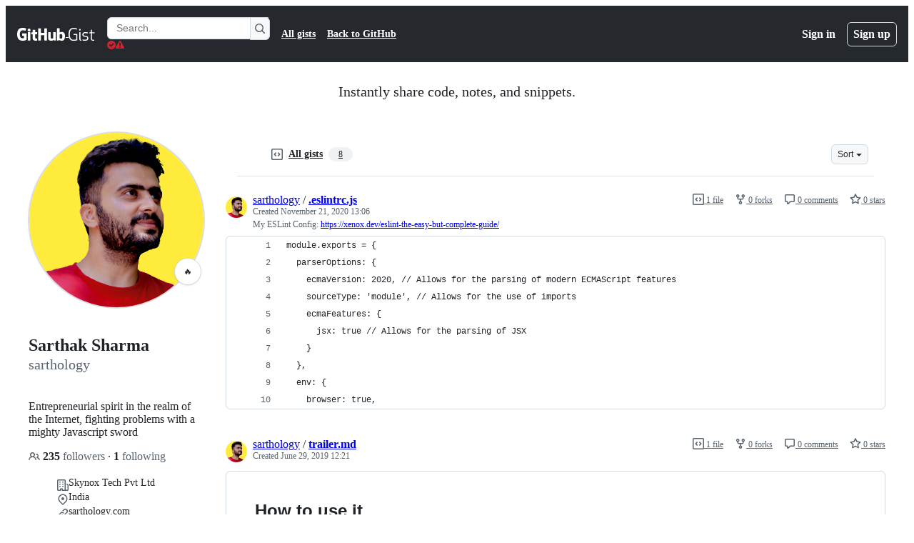

--- FILE ---
content_type: application/javascript
request_url: https://github.githubassets.com/assets/chunk-app_components_accessibility_animated-image-element_ts-eebcff3556bc.js
body_size: 4129
content:
"use strict";(globalThis.webpackChunk_github_ui_github_ui=globalThis.webpackChunk_github_ui_github_ui||[]).push([["app_components_accessibility_animated-image-element_ts"],{6923:(e,t,i)=>{i.d(t,{KJ:()=>r,X3:()=>n,g5:()=>o});var a=i(56038);let n=void 0===a.XC,r=!n;function o(){return!!n||!a.XC||!!(a.XC.querySelector('react-app[data-ssr="true"]')||a.XC.querySelector('react-partial[data-ssr="true"][partial-name="repos-overview"]'))}},11083:(e,t,i)=>{i.d(t,{X:()=>m,i:()=>d});var a=i(71315),n=i(34095),r=i(99223),o=i(69599),s=i(21067),l=i(70170);let c=[];function d(e,t=!1,i=.5){if(!a.X3&&!0!==(0,o.G7)("browser_stats_disabled")){if(i<0||i>1)throw RangeError("Sampling probability must be between 0 and 1");void 0===e.timestamp&&(e.timestamp=Date.now()),e.loggedIn=(0,s.M3)(),e.staff=m(),e.bundler=r.v,Math.random()<i&&c.push(e),t?u():g()}}let h=null,g=(0,l.n)(async function(){await n.K,null==h&&(h=window.requestIdleCallback(u))},5e3);function u(){if(h=null,!c.length)return;let e=a.XC?.head?.querySelector('meta[name="browser-stats-url"]')?.content;if(e){for(let n of function(e){let t=[],i=e.map(e=>JSON.stringify(e));for(;i.length>0;)t.push(function(e){let t=e.shift(),i=[t],a=t.length;for(;e.length>0&&a<=65536;){let t=e[0].length;if(a+t<=65536){let n=e.shift();i.push(n),a+=t}else break}return i}(i));return t}(c)){var t=e,i=`{"stats": [${n.join(",")}], "target": "${a.XC?.head?.querySelector('meta[name="ui-target"]')?.content||"full"}"}`;try{navigator.sendBeacon&&navigator.sendBeacon(t,i)}catch{}}c=[]}}function m(){return!!a.XC?.head?.querySelector('meta[name="user-staff"]')?.content}a.XC?.addEventListener("pagehide",u),a.XC?.addEventListener("visibilitychange",u)},21067:(e,t,i)=>{let a;function n(){if(!a)throw Error("Client env was requested before it was loaded. This likely means you are attempting to use client env at the module level in SSR, which is not supported. Please move your client env usage into a function.");return a}function r(){return a?.locale??"en-US"}function o(){return!!n().login}function s(){return n().login}if(i.d(t,{JK:()=>r,M3:()=>o,_$:()=>n,cj:()=>s}),"undefined"!=typeof document){let e=document.getElementById("client-env");if(e)try{a=JSON.parse(e.textContent||"")}catch(e){console.error("Error parsing client-env",e)}}},34095:(e,t,i)=>{i.d(t,{G:()=>n,K:()=>r});var a=i(71315);let n=a.XC?.readyState==="interactive"||a.XC?.readyState==="complete"?Promise.resolve():new Promise(e=>{a.XC?.addEventListener("DOMContentLoaded",()=>{e()})}),r=a.XC?.readyState==="complete"?Promise.resolve():new Promise(e=>{a.cg?.addEventListener("load",e)})},53419:(e,t,i)=>{let a;i.d(t,{BI:()=>m,Ti:()=>p,lA:()=>g,sX:()=>u});var n=i(70837),r=i(18679),o=i(82075),s=i(11083);let{getItem:l}=(0,o.A)("localStorage"),c="dimension_",d=["utm_source","utm_medium","utm_campaign","utm_term","utm_content","scid"];try{let e=(0,n.O)("octolytics");delete e.baseContext,a=new r.s(e)}catch{}function h(e){let t=(0,n.O)("octolytics").baseContext||{};if(t)for(let[e,i]of(delete t.app_id,delete t.event_url,delete t.host,Object.entries(t)))e.startsWith(c)&&(t[e.replace(c,"")]=i,delete t[e]);let i=document.querySelector("meta[name=visitor-payload]");for(let[e,a]of(i&&Object.assign(t,JSON.parse(atob(i.content))),new URLSearchParams(window.location.search)))d.includes(e.toLowerCase())&&(t[e]=a);return t.staff=(0,s.X)().toString(),Object.assign(t,e)}function g(e){a?.sendPageView(h(e))}function u(){return document.head?.querySelector('meta[name="current-catalog-service"]')?.content}function m(e,t={}){let i=u(),n=i?{service:i}:{};for(let[e,i]of Object.entries(t))null!=i&&(n[e]=`${i}`);a&&(h(n),a.sendEvent(e||"unknown",h(n)))}function p(e){return Object.fromEntries(Object.entries(e).map(([e,t])=>[e,JSON.stringify(t)]))}},56038:(e,t,i)=>{i.d(t,{Kn:()=>o,XC:()=>n,cg:()=>r,fV:()=>s});let a="undefined"!=typeof FORCE_SERVER_ENV&&FORCE_SERVER_ENV,n="undefined"==typeof document||a?void 0:document,r="undefined"==typeof window||a?void 0:window,o="undefined"==typeof history||a?void 0:history,s="undefined"==typeof location||a?{pathname:"",origin:"",search:"",hash:"",href:""}:location},69599:(e,t,i)=>{i.d(t,{G7:()=>l,XY:()=>c,fQ:()=>s});var a=i(5225),n=i(21067);function r(){return new Set((0,n._$)().featureFlags)}let o=i(71315).X3||function(){try{return process?.env?.STORYBOOK==="true"}catch{return!1}}()?r:(0,a.A)(r);function s(){return Array.from(o())}function l(e){return o().has(e)}let c={isFeatureEnabled:l}},71315:(e,t,i)=>{i.d(t,{KJ:()=>a.KJ,Kn:()=>n.Kn,X3:()=>a.X3,XC:()=>n.XC,cg:()=>n.cg,fV:()=>n.fV,g5:()=>a.g5});var a=i(6923),n=i(56038)},76836:(e,t,i)=>{i.r(t);var a=i(88243),n=i(16213),r=i(50467),o=i(31635),s=i(39595),l=i(76999),c=i(11083),d=i(53419),h=new WeakSet,g=new WeakSet,u=new WeakSet,m=new WeakSet,p=new WeakSet,f=new WeakSet,y=new WeakSet,w=new WeakSet;let v=class AnimatedImageElement extends HTMLElement{connectedCallback(){this.isConnected&&(this.replacedImage||(0,a._)(this,h,b).call(this),this.replacedImage.complete&&0!==this.replacedImage.naturalHeight?(0,a._)(this,g,_).call(this):this.replacedImage.addEventListener("load",()=>{(0,a._)(this,g,_).call(this)}),window.matchMedia("(prefers-reduced-motion: reduce)").addEventListener("change",()=>{(0,a._)(this,u,C).call(this)}))}constructor(...e){super(...e),(0,n._)(this,h),(0,n._)(this,g),(0,n._)(this,u),(0,n._)(this,m),(0,n._)(this,p),(0,n._)(this,f),(0,n._)(this,y),(0,n._)(this,w),(0,r._)(this,"containerObserver",new ResizeObserver(e=>{for(let t of e)(t.contentRect.width<128||t.contentRect.height<56)&&(t.contentRect.width<88||t.contentRect.height<88)?(0,a._)(this,m,I).call(this,!1):(0,a._)(this,m,I).call(this,!0)}))}};function b(){switch((0,c.i)({incrementKey:"ANIMATED_IMAGE_PLAYER_RENDER",requestUrl:window.location.href}),(0,d.BI)("animated_image_player.render"),(0,l.XX)((0,l.qy)`
      <span class="AnimatedImagePlayer" data-target="animated-image.player">
        <a data-target="animated-image.replacedLink" class="AnimatedImagePlayer-images"
          href="${this.originalLink?this.originalLink.href:this.originalImage.src}" target="_blank">
          <span data-target="animated-image.imageContainer">
            <img data-target="animated-image.replacedImage" alt="${this.originalImage.alt}"
              class="AnimatedImagePlayer-animatedImage" src="${this.originalImage.src}"
              >
          </span>
        </a>
        <button data-target="animated-image.imageButton" class="AnimatedImagePlayer-images" tabindex="-1"></button>
        <span class="AnimatedImagePlayer-controls" data-target="animated-image.controls">
          <button data-target="animated-image.playButton" class="AnimatedImagePlayer-button">
            <svg aria-hidden="true" focusable="false" class="octicon icon-play" width="16" height="16" viewBox="0 0 16 16" fill="none" xmlns="http://www.w3.org/2000/svg">
              <path d="M4 13.5427V2.45734C4 1.82607 4.69692 1.4435 5.2295 1.78241L13.9394 7.32507C14.4334 7.63943 14.4334 8.36057 13.9394 8.67493L5.2295 14.2176C4.69692 14.5565 4 14.1739 4 13.5427Z">
            </svg>
            <svg aria-hidden="true" focusable="false" class="octicon icon-pause" width="16" height="16" viewBox="0 0 16 16" xmlns="http://www.w3.org/2000/svg">
              <rect x="4" y="2" width="3" height="12" rx="1" />
              <rect x="9" y="2" width="3" height="12" rx="1" />
            </svg>
          </button>
          <a data-target="animated-image.openButton" aria-label="Open in new window" class="AnimatedImagePlayer-button"
            href="${this.originalLink?this.originalLink.href:this.originalImage.src}" target="_blank">
            <svg aria-hidden="true" class="octicon" xmlns="http://www.w3.org/2000/svg" viewBox="0 0 16 16" width="16" height="16">
              <path fill-rule="evenodd" d="M10.604 1h4.146a.25.25 0 01.25.25v4.146a.25.25 0 01-.427.177L13.03 4.03 9.28 7.78a.75.75 0 01-1.06-1.06l3.75-3.75-1.543-1.543A.25.25 0 0110.604 1zM3.75 2A1.75 1.75 0 002 3.75v8.5c0 .966.784 1.75 1.75 1.75h8.5A1.75 1.75 0 0014 12.25v-3.5a.75.75 0 00-1.5 0v3.5a.25.25 0 01-.25.25h-8.5a.25.25 0 01-.25-.25v-8.5a.25.25 0 01.25-.25h3.5a.75.75 0 000-1.5h-3.5z"></path>
            </svg>
          </a>
        </span>
      </span>`,this),this.originalImage.hidden=!0,this.originalLink&&(this.originalLink.hidden=!0),this.originalImage.getAttribute("align")){case"left":this.style.float="left";break;case"right":this.style.float="right";break;case"top":this.style.verticalAlign="top";break;case"middle":this.style.verticalAlign="middle";break;case"bottom":this.style.verticalAlign="bottom"}let e=this.originalImage.getAttribute("width");e&&(e.endsWith("%")||e.endsWith("px")?this.style.width=e:/^[0-9]+$/.test(e)&&(this.style.width=`${e}px`),this.originalImage.removeAttribute("width"));let t=this.originalImage.getAttribute("height");t&&this.replacedImage.setAttribute("height",t)}function _(){(0,c.i)({incrementKey:"ANIMATED_IMAGE_PLAYER_SETUP",requestUrl:window.location.href}),(0,d.BI)("animated_image_player.setup");let e=this.replacedImage,t=this.player;e.complete&&0!==e.naturalHeight&&(e.style.display="block",e.style.opacity="0",(0,a._)(this,f,E).call(this,e),e.style.opacity="1"),this.containerObserver.observe(t),(0,a._)(this,p,A).call(this),(0,a._)(this,u,C).call(this);let i=[this.playButton,this.imageButton];for(let e of i)e.addEventListener("click",e=>{e.target&&(e.target instanceof HTMLImageElement||e.target instanceof HTMLButtonElement)&&(0,a._)(this,w,k).call(this)&&e.preventDefault(),t.classList.toggle("playing"),(0,d.BI)("animated_image_player.play_pause"),(0,a._)(this,y,S).call(this,i)});for(let e of[this.playButton,this.openButton])e.addEventListener("focus",()=>{t.classList.add("player-focused"),setTimeout(()=>{t.classList.remove("player-focused")},1e3)})}function C(){this.player.classList.toggle("enabled",(0,a._)(this,w,k).call(this)),this.player.classList.contains("enabled")?(this.player.hidden=!1,this.originalImage.hidden=!0,this.originalImage.style.display="none",this.originalLink&&(this.originalLink.hidden=!0)):(this.player.hidden=!0,this.originalImage.hidden=!1,this.originalImage.style.display="inline-block",this.originalLink&&(this.originalLink.hidden=!1))}function I(e){e?(this.controls.hidden=!1,this.imageButton.appendChild(this.imageContainer),this.replacedLink.hidden=!0,this.imageButton.hidden=!1):(this.controls.hidden=!0,this.replacedLink.appendChild(this.imageContainer),this.replacedLink.hidden=!1,this.imageButton.hidden=!0)}function A(){let e=this.replacedImage,t=e.alt;for(let i of(""===t&&(e.alt=t=this.originalImage.src.split("/").reverse()[0]),[this.playButton,this.openButton,this.imageButton]))if(i===this.openButton)i.setAttribute("aria-label",`Open ${t} in new window`);else{let e=i.getAttribute("aria-label");null==e&&(e=this.player.classList.contains("playing")?"Pause":"Play"),i.setAttribute("aria-label",`${e} ${t}`)}}function E(e){let t=document.createElement("canvas");t.classList.add("AnimatedImagePlayer-stillImage"),t.setAttribute("aria-hidden","true"),t.width=e.offsetWidth,t.height=e.offsetHeight,t.getContext("2d").drawImage(e,0,0,e.offsetWidth,e.offsetHeight),e.parentNode.appendChild(t)}function S(e){for(let t of e){let e=t.getAttribute("aria-label"),i=e.match(/^\S*/),a=e.match(/[\s].*/);"Play"===i[0]?t.setAttribute("aria-label",`Pause${a}`):"Pause"===i[0]&&t.setAttribute("aria-label",`Play${a}`)}}function k(){let e=document.querySelector("html[data-a11y-animated-images]")?.getAttribute("data-a11y-animated-images")||"system";return"disabled"===e||"system"===e&&window.matchMedia("(prefers-reduced-motion: reduce)").matches}(0,o.Cg)([s.aC],v.prototype,"originalImage",void 0),(0,o.Cg)([s.aC],v.prototype,"originalLink",void 0),(0,o.Cg)([s.aC],v.prototype,"player",void 0),(0,o.Cg)([s.aC],v.prototype,"controls",void 0),(0,o.Cg)([s.aC],v.prototype,"replacedImage",void 0),(0,o.Cg)([s.aC],v.prototype,"replacedLink",void 0),(0,o.Cg)([s.aC],v.prototype,"imageContainer",void 0),(0,o.Cg)([s.aC],v.prototype,"imageButton",void 0),(0,o.Cg)([s.aC],v.prototype,"playButton",void 0),(0,o.Cg)([s.aC],v.prototype,"openButton",void 0),v=(0,o.Cg)([s.p_],v)},76999:(e,t,i)=>{i.d(t,{XX:()=>a.XX,_3:()=>a._3,qy:()=>a.qy});var a=i(31143)},82075:(e,t,i)=>{i.d(t,{A:()=>o,D:()=>s});var a=i(71315),n=i(11083);let r=class NoOpStorage{getItem(){return null}setItem(){}removeItem(){}clear(){}key(){return null}get length(){return 0}};function o(e,t={throwQuotaErrorsOnSet:!1},i=a.cg,s=e=>e,l=e=>e){let c;try{if(!i)throw Error();c=i[e]||new r}catch{c=new r}let{throwQuotaErrorsOnSet:d}=t;function h(e){t.sendCacheStats&&(0,n.i)({incrementKey:e})}function g(e){try{if(c.removeItem(e),t.ttl){let t=`${e}:expiry`;c.removeItem(t)}}catch{}}return{getItem:function(e,t=Date.now()){try{let i=c.getItem(e);if(!i)return null;let a=`${e}:expiry`,n=Number(c.getItem(a));if(n&&t>n)return g(e),g(a),h("SAFE_STORAGE_VALUE_EXPIRED"),null;return h("SAFE_STORAGE_VALUE_WITHIN_TTL"),s(i)}catch{return null}},setItem:function(e,i,a=Date.now()){try{if(c.setItem(e,l(i)),t.ttl){let i=`${e}:expiry`,n=a+t.ttl;c.setItem(i,n.toString())}}catch(e){if(d&&e instanceof Error&&e.message.toLowerCase().includes("quota"))throw e}},removeItem:g,clear:c.clear,getKeys:function(){return Object.keys(c)},get length(){return c.length}}}function s(e){return o(e,{throwQuotaErrorsOnSet:!1},a.cg,JSON.parse,JSON.stringify)}},99223:(e,t,i)=>{i.d(t,{k:()=>o,v:()=>s});var a=i(5225),n=i(71315);let r=(0,a.A)(function(){return n.XC?.head?.querySelector('meta[name="runtime-environment"]')?.content||""}),o=(0,a.A)(function(){return"enterprise"===r()}),s="webpack"}}]);
//# sourceMappingURL=app_components_accessibility_animated-image-element_ts-719b83c749ec.js.map